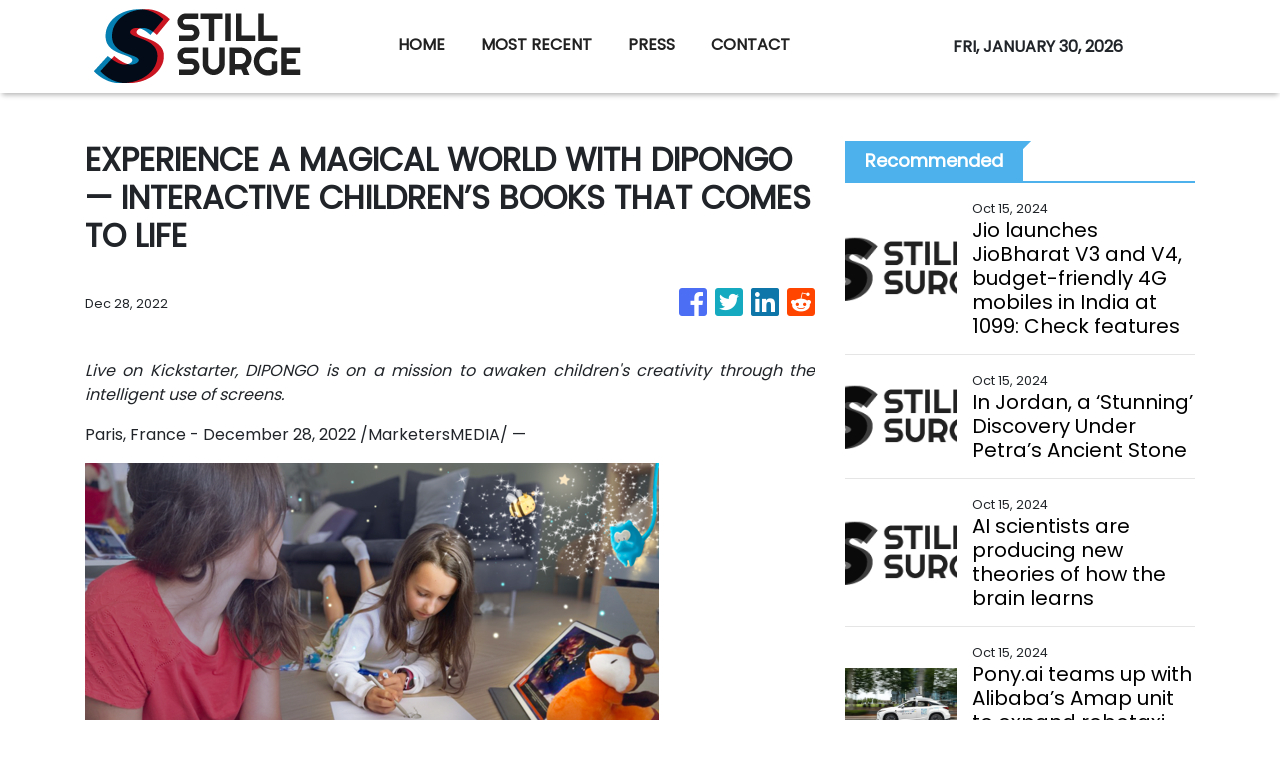

--- FILE ---
content_type: text/html
request_url: https://stillsurge.com/news/experience-a-magical-world-with-dipongo-interactive-childrens-books-that-comes-to-life/418298
body_size: 618
content:
<!DOCTYPE html>
<html lang="en">
  <head>
    <meta charset="utf-8" />
    <base href="/" />
    <meta name="viewport" content="width=device-width, initial-scale=1" />
    <link rel="icon" type="image/x-icon" href="favicon.ico" />
    

    <!-- Global site tag (gtag.js) - Google Analytics -->
    <script>
      (function (i, s, o, g, r, a, m) {
        i['GoogleAnalyticsObject'] = r;
        (i[r] =
          i[r] ||
          function () {
            (i[r].q = i[r].q || []).push(arguments);
          }),
          (i[r].l = 1 * new Date());
        (a = s.createElement(o)), (m = s.getElementsByTagName(o)[0]);
        a.async = 1;
        a.src = g;
        m.parentNode.insertBefore(a, m);
      })(window, document, 'script', 'https://www.google-analytics.com/analytics.js', 'ga');

      ga('create', 'UA-93857607-47', 'auto');
      ga('send', 'pageview');
    </script>
  <link rel="stylesheet" href="styles.fedabdb23d581e463879.css"></head>

  <body>
    <app-root></app-root>
  <script src="runtime-es2015.7a99ceef35555b53e07f.js" type="module"></script><script src="runtime-es5.7a99ceef35555b53e07f.js" nomodule defer></script><script src="polyfills-es5.341d48ffc88eaeae911d.js" nomodule defer></script><script src="polyfills-es2015.95bb65e853d2781ac3bd.js" type="module"></script><script src="scripts.e8829ccd3ea7681ddc31.js" defer></script><script src="main-es2015.2857a98109b74ff560d9.js" type="module"></script><script src="main-es5.2857a98109b74ff560d9.js" nomodule defer></script></body>
</html>
